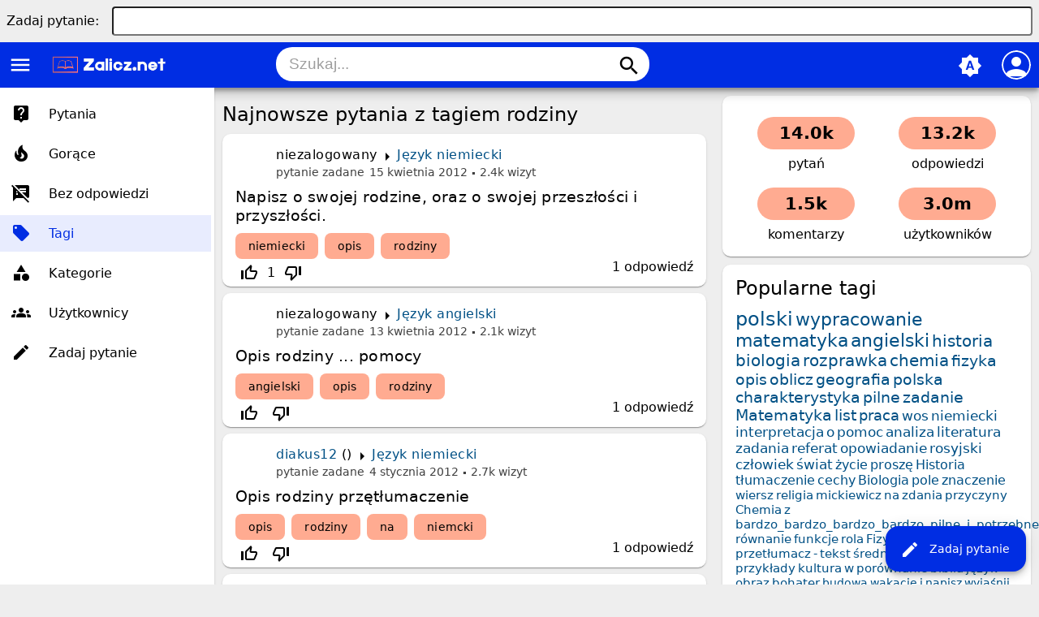

--- FILE ---
content_type: text/html; charset=utf-8
request_url: https://www.zalicz.net/tag/rodziny
body_size: 6549
content:
<!DOCTYPE html>
<html lang="pl">
<!-- Powered by Question2Answer - http://www.question2answer.org/ -->
<head>
<meta charset="utf-8">
<title>Najnowsze pytania z tagiem rodziny - Zalicz.net - Rozwiąż każde zadanie domowe!</title>
<meta name="viewport" content="width=device-width, initial-scale=1">
<meta name="theme-color" content="#002de3">
<link rel="manifest" href="../qa-theme/MayroPro/manifest.webmanifest">
<link rel="preconnect" href="https://fonts.googleapis.com">
<link rel="preconnect" href="https://fonts.gstatic.com" crossorigin>
<link rel="stylesheet" href="https://fonts.googleapis.com/icon?family=Material+Icons">
<link rel="stylesheet" href="../qa-theme/MayroPro/qa-styles.min.css?1.8.5">
<style>
.fb-login-button.fb_iframe_widget.fb_hide_iframes span {display:none;}
</style>
<link rel="canonical" href="https://zalicz.net/tag/rodziny">
<link rel="search" type="application/opensearchdescription+xml" title="Zalicz.net - Rozwiąż każde zadanie domowe!" href="../opensearch.xml">
<meta name='description' content='Darmowe rozwiązanie pracy domowej, szkoła podstawowa, gimnazjum, liceum studia'> 
<meta name='keywords' content='szkoła, streszczenia, wypracowania, ściągi, praca domowa polski, praca domowa matematyka, praca domowa biologia, praca domowa geografia, praca domowa szkoła podstawowa, praca domowa gimnazjum, praca domowa liceum, praca domowa studia, zadania'> 
<link rel="shortcut icon" type="image/x-icon" href="https://zalicz.net/favicon.ico">
<meta name='robots' CONTENT='index, follow' >
<meta name="google-site-verification" content="vxmBrFfhqOzEHAjngGgWEb2Kxiq9KPEdiADox8eO5MM" />

<script async src="//pagead2.googlesyndication.com/pagead/js/adsbygoogle.js"></script>
<script>
  (adsbygoogle = window.adsbygoogle || []).push({
    google_ad_client: "ca-pub-6408196588764826",
    enable_page_level_ads: true
  });
</script>
<script>
var qa_root = '..\/';
var qa_request = 'tag\/rodziny';
</script>
<script src="../qa-content/jquery-3.5.1.min.js"></script>
<script src="../qa-content/qa-global.js?1.8.5"></script>
<script src="../qa-theme/MayroPro/js/main.min.js?1.8.5" async></script>
</head>
<body
class="qa-template-tag qa-body-js-off"
>
<script>
var b = document.getElementsByTagName('body')[0];
b.className = b.className.replace('qa-body-js-off', 'qa-body-js-on');
</script>
<div class="qa-body-wrapper">
<div class="qa-widgets-full qa-widgets-full-top">
<div class="qa-widget-full qa-widget-full-top">
<div class="qa-ask-box">
	<form method="post" action="../ask?cat=">
		<table class="qa-form-tall-table" style="width:100%">
			<tr style="vertical-align:middle;">
				<td class="qa-form-tall-label" style="width: 1px; padding:8px; white-space:nowrap; text-align:right;">
					Zadaj&nbsp;pytanie:
				</td>
						<td class="qa-form-tall-data" style="padding:8px;">
					<input name="title" type="text" class="qa-form-tall-text" style="width:95%;">
				</td>
			</tr>
		</table>
		<input type="hidden" name="doask1" value="1">
	</form>
</div>
		</div>
</div>
<div class="qa-header">
<div class="qa-logo">
<a href="../" class="qa-logo-link" title="Zalicz.net - Rozwiąż każde zadanie domowe!"><img src="https://zalicz.net/assets/logozalicz.png" height="30" alt="Zalicz.net - Rozwiąż każde zadanie domowe!"></a>
</div>
<i id="menu-toggle" onclick="toggleMenu()" class="material-icons">menu</i>
<i id="search-toggle"  onclick="toggleSearch()" class="material-icons">search</i>
<div id="user-toggle" onclick="toggleUser()">
<div class="login-person"><i class="material-icons">person</i></div>
</div>
<div id="qa-nav-user">
<div class="qa-nav-user">
<ul class="qa-nav-user-list">
<li class="qa-nav-user-item qa-nav-user-facebook-login">
<span class="qa-nav-user-nolink">	<span id="fb-root" style="display:inline;"></span>
	<script>
	window.fbAsyncInit = function() {
		FB.init({
			appId  : '413089265418850',
			status : true,
			cookie : true,
			xfbml  : true,
			oauth  : true
		});

		FB.Event.subscribe('auth.login', function(response) {
			setTimeout("window.location='https:\/\/zalicz.net\/facebook-login?to=https%3A%2F%2Fzalicz.net%2Ftag%2Frodziny'", 100);
		});
	};
	(function(d){
		var js, id = 'facebook-jssdk'; if (d.getElementById(id)) {return;}
		js = d.createElement('script'); js.id = id; js.async = true;
		js.src = "//connect.facebook.net/en_US/all.js";
		d.getElementsByTagName('head')[0].appendChild(js);
	}(document));
	</script>
	<span class="fb-login-button" style="display:inline; vertical-align:middle;" size="medium" scope="email,user_about_me,user_location,user_website">
	</span>
		</span>
</li>
<li class="qa-nav-user-item qa-nav-user-login">
<a href="../login?to=tag%2Frodziny" class="qa-nav-user-link">Logowanie</a>
</li>
<li class="qa-nav-user-item qa-nav-user-register">
<a href="../register?to=tag%2Frodziny" class="qa-nav-user-link">Rejestracja</a>
</li>
</ul>
<div class="qa-nav-user-clear">
</div>
</div>
<div id="qa-nav-user-clear" onclick="toggleUser()"></div>
</div>
<div id="qa-search">
<div class="qa-search">
<form method="get" action="../search">
<input type="text" placeholder="Szukaj..." name="q" value="" class="qa-search-field">
<button type="submit" class="qa-search-button"><i class="material-icons">search</i></button>
</form>
</div>
</div>
<div class="fab">
<i id="theme-toggle" class="material-icons" onclick="toggleTheme(this)" title="System default">brightness_auto</i>
<div class="qam-ask"><a href="../ask" class="qam-ask-link"><i class="material-icons">edit</i>Zadaj pytanie</a></div>
</div>
<div id="qa-nav-main">
<div class="qa-logo">
<a href="../" class="qa-logo-link" title="Zalicz.net - Rozwiąż każde zadanie domowe!"><img src="https://zalicz.net/assets/logozalicz.png" height="30" alt="Zalicz.net - Rozwiąż każde zadanie domowe!"></a>
</div>
<div class="qa-nav-main">
<ul class="qa-nav-main-list">
<li class="qa-nav-main-item qa-nav-main-questions">
<a href="../questions" class="qa-nav-main-link">Pytania</a>
</li>
<li class="qa-nav-main-item qa-nav-main-hot">
<a href="../hot" class="qa-nav-main-link">Gorące</a>
</li>
<li class="qa-nav-main-item qa-nav-main-unanswered">
<a href="../unanswered" class="qa-nav-main-link">Bez odpowiedzi</a>
</li>
<li class="qa-nav-main-item qa-nav-main-tag">
<a href="../tags" class="qa-nav-main-link qa-nav-main-selected">Tagi</a>
</li>
<li class="qa-nav-main-item qa-nav-main-categories">
<a href="../categories" class="qa-nav-main-link">Kategorie</a>
</li>
<li class="qa-nav-main-item qa-nav-main-user">
<a href="../users" class="qa-nav-main-link">Użytkownicy</a>
</li>
<li class="qa-nav-main-item qa-nav-main-ask">
<a href="../ask" class="qa-nav-main-link">Zadaj pytanie</a>
</li>
</ul>
<div class="qa-nav-main-clear">
</div>
</div>
</div>
<div id="qa-nav-main-clear" onclick="toggleMenu()"></div>
<div class="qa-header-clear">
</div>
</div> <!-- END qa-header -->
<div class="qam-main-sidepanel">
<div class="qa-main">
<div class="qa-main-heading">
<h1>
Najnowsze pytania z tagiem rodziny
</h1>
</div>
<div class="qa-part-q-list">
<form method="post" action="../tag/rodziny">
<div class="qa-q-list">
<div class="qa-q-list-item" id="q23655">
<div class="qa-q-item-main">
<div class="qam-q-post-meta">
<span class="qa-q-item-avatar-meta">
<span class="qa-q-item-meta">
<span class="qa-q-item-who">
<span class="qa-q-item-who-pad">przez użytkownika </span>
<span class="qa-q-item-who-data">niezalogowany</span>
</span>
<span class="qa-q-item-where">
<span class="qa-q-item-where-pad">w </span><span class="qa-q-item-where-data"><a href="../jezyk-niemiecki" class="qa-category-link">Język niemiecki</a></span>
</span>
<span class="qa-q-item-what">pytanie zadane</span>
<span class="qa-q-item-when">
<span class="qa-q-item-when-data">15 kwietnia 2012</span>
</span>
<span class="qa-view-count">
<span class="qa-view-count-data">2.4k</span><span class="qa-view-count-pad"> wizyt</span>
</span>
</span>
</span>
</div>
<div class="qa-q-item-title">
<a href="../23655/napisz-o-swojej-rodzine-oraz-o-swojej-przesz%C5%82o%C5%9Bci-i-przysz%C5%82o%C5%9Bci">
Napisz o swojej rodzine, oraz o swojej przeszłości i przyszłości.</a>
</div>
<div class="qa-q-item-tags">
<ul class="qa-q-item-tag-list">
<li class="qa-q-item-tag-item"><a href="../tag/niemiecki" class="qa-tag-link">niemiecki</a></li>
<li class="qa-q-item-tag-item"><a href="../tag/opis" class="qa-tag-link">opis</a></li>
<li class="qa-q-item-tag-item"><a href="../tag/rodziny" class="qa-tag-link">rodziny</a></li>
</ul>
</div>
</div>
<div class="qa-q-item-stats">
<div class="qa-voting qa-voting-net" id="voting_23655">
<div class="qa-vote-buttons qa-vote-buttons-net">
<input title="Kliknij, aby oddać głos w górę" name="vote_23655_1_q23655" onclick="return qa_vote_click(this);" type="submit" value="+" class="qa-vote-first-button qa-vote-up-button"> 
<i class="material-icons enabled">thumb_up_off_alt</i>
<span class="enabled qa-upvote-count">
<span class="enabled qa-upvote-count-data">1</span><span class="enabled qa-upvote-count-pad"> lubi</span>
</span>
<input title="Kliknij, aby oddać głos w dół" name="vote_23655_-1_q23655" onclick="return qa_vote_click(this);" type="submit" value="&ndash;" class="qa-vote-second-button qa-vote-down-button"> 
<i class="material-icons enabled">thumb_down_off_alt</i>
<span class="enabled qa-downvote-count">
<span class="enabled qa-downvote-count-pad"> nie lubi</span>
</span>
</div>
<div class="qa-vote-clear">
</div>
</div>
<span class="qa-a-count">
<span class="qa-a-count-data">1</span><span class="qa-a-count-pad"> odpowiedź</span>
</span>
</div>
<div class="qa-q-item-clear">
</div>
</div> <!-- END qa-q-list-item -->
<div class="qa-q-list-item" id="q23631">
<div class="qa-q-item-main">
<div class="qam-q-post-meta">
<span class="qa-q-item-avatar-meta">
<span class="qa-q-item-meta">
<span class="qa-q-item-who">
<span class="qa-q-item-who-pad">przez użytkownika </span>
<span class="qa-q-item-who-data">niezalogowany</span>
</span>
<span class="qa-q-item-where">
<span class="qa-q-item-where-pad">w </span><span class="qa-q-item-where-data"><a href="../jezyk-angielski" class="qa-category-link">Język angielski</a></span>
</span>
<span class="qa-q-item-what">pytanie zadane</span>
<span class="qa-q-item-when">
<span class="qa-q-item-when-data">13 kwietnia 2012</span>
</span>
<span class="qa-view-count">
<span class="qa-view-count-data">2.1k</span><span class="qa-view-count-pad"> wizyt</span>
</span>
</span>
</span>
</div>
<div class="qa-q-item-title">
<a href="../23631/opis-rodziny-pomocy">
Opis rodziny ... pomocy</a>
</div>
<div class="qa-q-item-tags">
<ul class="qa-q-item-tag-list">
<li class="qa-q-item-tag-item"><a href="../tag/angielski" class="qa-tag-link">angielski</a></li>
<li class="qa-q-item-tag-item"><a href="../tag/opis" class="qa-tag-link">opis</a></li>
<li class="qa-q-item-tag-item"><a href="../tag/rodziny" class="qa-tag-link">rodziny</a></li>
</ul>
</div>
</div>
<div class="qa-q-item-stats">
<div class="qa-voting qa-voting-net" id="voting_23631">
<div class="qa-vote-buttons qa-vote-buttons-net">
<input title="Kliknij, aby oddać głos w górę" name="vote_23631_1_q23631" onclick="return qa_vote_click(this);" type="submit" value="+" class="qa-vote-first-button qa-vote-up-button"> 
<i class="material-icons enabled">thumb_up_off_alt</i>
<span class="enabled qa-upvote-count">
<span class="enabled qa-upvote-count-pad"> lubi</span>
</span>
<input title="Kliknij, aby oddać głos w dół" name="vote_23631_-1_q23631" onclick="return qa_vote_click(this);" type="submit" value="&ndash;" class="qa-vote-second-button qa-vote-down-button"> 
<i class="material-icons enabled">thumb_down_off_alt</i>
<span class="enabled qa-downvote-count">
<span class="enabled qa-downvote-count-pad"> nie lubi</span>
</span>
</div>
<div class="qa-vote-clear">
</div>
</div>
<span class="qa-a-count">
<span class="qa-a-count-data">1</span><span class="qa-a-count-pad"> odpowiedź</span>
</span>
</div>
<div class="qa-q-item-clear">
</div>
</div> <!-- END qa-q-list-item -->
<div class="qa-q-list-item" id="q22590">
<div class="qa-q-item-main">
<div class="qam-q-post-meta">
<span class="qa-q-item-avatar-meta">
<span class="qa-q-item-meta">
<span class="qa-q-item-who">
<span class="qa-q-item-who-pad">przez użytkownika </span>
<span class="qa-q-item-who-data"><a href="../user/diakus12" class="qa-user-link">diakus12</a></span>
<span class="qa-q-item-who-points">
<span class="qa-q-item-who-points-pad">(</span><span class="qa-q-item-who-points-pad">)</span>
</span>
</span>
<span class="qa-q-item-where">
<span class="qa-q-item-where-pad">w </span><span class="qa-q-item-where-data"><a href="../jezyk-niemiecki" class="qa-category-link">Język niemiecki</a></span>
</span>
<span class="qa-q-item-what">pytanie zadane</span>
<span class="qa-q-item-when">
<span class="qa-q-item-when-data">4 stycznia 2012</span>
</span>
<span class="qa-view-count">
<span class="qa-view-count-data">2.7k</span><span class="qa-view-count-pad"> wizyt</span>
</span>
</span>
</span>
</div>
<div class="qa-q-item-title">
<a href="../22590/opis-rodziny-prz%C4%99t%C5%82umaczenie">
Opis rodziny przętłumaczenie</a>
</div>
<div class="qa-q-item-tags">
<ul class="qa-q-item-tag-list">
<li class="qa-q-item-tag-item"><a href="../tag/opis" class="qa-tag-link">opis</a></li>
<li class="qa-q-item-tag-item"><a href="../tag/rodziny" class="qa-tag-link">rodziny</a></li>
<li class="qa-q-item-tag-item"><a href="../tag/na" class="qa-tag-link">na</a></li>
<li class="qa-q-item-tag-item"><a href="../tag/niemcki" class="qa-tag-link">niemcki</a></li>
</ul>
</div>
</div>
<div class="qa-q-item-stats">
<div class="qa-voting qa-voting-net" id="voting_22590">
<div class="qa-vote-buttons qa-vote-buttons-net">
<input title="Kliknij, aby oddać głos w górę" name="vote_22590_1_q22590" onclick="return qa_vote_click(this);" type="submit" value="+" class="qa-vote-first-button qa-vote-up-button"> 
<i class="material-icons enabled">thumb_up_off_alt</i>
<span class="enabled qa-upvote-count">
<span class="enabled qa-upvote-count-pad"> lubi</span>
</span>
<input title="Kliknij, aby oddać głos w dół" name="vote_22590_-1_q22590" onclick="return qa_vote_click(this);" type="submit" value="&ndash;" class="qa-vote-second-button qa-vote-down-button"> 
<i class="material-icons enabled">thumb_down_off_alt</i>
<span class="enabled qa-downvote-count">
<span class="enabled qa-downvote-count-pad"> nie lubi</span>
</span>
</div>
<div class="qa-vote-clear">
</div>
</div>
<span class="qa-a-count">
<span class="qa-a-count-data">1</span><span class="qa-a-count-pad"> odpowiedź</span>
</span>
</div>
<div class="qa-q-item-clear">
</div>
</div> <!-- END qa-q-list-item -->
<div class="qa-q-list-item" id="q22274">
<div class="qa-q-item-main">
<div class="qam-q-post-meta">
<span class="qa-q-item-avatar-meta">
<span class="qa-q-item-meta">
<span class="qa-q-item-who">
<span class="qa-q-item-who-pad">przez użytkownika </span>
<span class="qa-q-item-who-data"><a href="../user/eda95" class="qa-user-link">eda95</a></span>
<span class="qa-q-item-who-points">
<span class="qa-q-item-who-points-pad">(</span><span class="qa-q-item-who-points-pad">)</span>
</span>
</span>
<span class="qa-q-item-where">
<span class="qa-q-item-where-pad">w </span><span class="qa-q-item-where-data"><a href="../jezyk-rosyjski" class="qa-category-link">Język rosyjski</a></span>
</span>
<span class="qa-q-item-what">pytanie zadane</span>
<span class="qa-q-item-when">
<span class="qa-q-item-when-data">4 grudnia 2011</span>
</span>
<span class="qa-view-count">
<span class="qa-view-count-data">2.0k</span><span class="qa-view-count-pad"> wizyt</span>
</span>
</span>
</span>
</div>
<div class="qa-q-item-title">
<a href="../22274/opisz-rodzin%C4%99">
Opisz rodzinę</a>
</div>
<div class="qa-q-item-tags">
<ul class="qa-q-item-tag-list">
<li class="qa-q-item-tag-item"><a href="../tag/opis" class="qa-tag-link">opis</a></li>
<li class="qa-q-item-tag-item"><a href="../tag/rodziny" class="qa-tag-link">rodziny</a></li>
<li class="qa-q-item-tag-item"><a href="../tag/-" class="qa-tag-link">-</a></li>
<li class="qa-q-item-tag-item"><a href="../tag/rosyjski" class="qa-tag-link">rosyjski</a></li>
</ul>
</div>
</div>
<div class="qa-q-item-stats">
<div class="qa-voting qa-voting-net" id="voting_22274">
<div class="qa-vote-buttons qa-vote-buttons-net">
<input title="Kliknij, aby oddać głos w górę" name="vote_22274_1_q22274" onclick="return qa_vote_click(this);" type="submit" value="+" class="qa-vote-first-button qa-vote-up-button"> 
<i class="material-icons enabled">thumb_up_off_alt</i>
<span class="enabled qa-upvote-count">
<span class="enabled qa-upvote-count-pad"> lubi</span>
</span>
<input title="Kliknij, aby oddać głos w dół" name="vote_22274_-1_q22274" onclick="return qa_vote_click(this);" type="submit" value="&ndash;" class="qa-vote-second-button qa-vote-down-button"> 
<i class="material-icons enabled">thumb_down_off_alt</i>
<span class="enabled qa-downvote-count">
<span class="enabled qa-downvote-count-pad"> nie lubi</span>
</span>
</div>
<div class="qa-vote-clear">
</div>
</div>
<span class="qa-a-count">
<span class="qa-a-count-data">1</span><span class="qa-a-count-pad"> odpowiedź</span>
</span>
</div>
<div class="qa-q-item-clear">
</div>
</div> <!-- END qa-q-list-item -->
<div class="qa-q-list-item" id="q20815">
<div class="qa-q-item-main">
<div class="qam-q-post-meta">
<span class="qa-q-item-avatar-meta">
<span class="qa-q-item-meta">
<span class="qa-q-item-who">
<span class="qa-q-item-who-pad">przez użytkownika </span>
<span class="qa-q-item-who-data"><a href="../user/kalis27" class="qa-user-link">kalis27</a></span>
<span class="qa-q-item-who-points">
<span class="qa-q-item-who-points-pad">(</span><span class="qa-q-item-who-points-data">-10</span><span class="qa-q-item-who-points-pad">)</span>
</span>
</span>
<span class="qa-q-item-where">
<span class="qa-q-item-where-pad">w </span><span class="qa-q-item-where-data"><a href="../jezyk-angielski" class="qa-category-link">Język angielski</a></span>
</span>
<span class="qa-q-item-what">pytanie zadane</span>
<span class="qa-q-item-when">
<span class="qa-q-item-when-data">7 września 2011</span>
</span>
<span class="qa-view-count">
<span class="qa-view-count-data">5.8k</span><span class="qa-view-count-pad"> wizyt</span>
</span>
</span>
</span>
</div>
<div class="qa-q-item-title">
<a href="../20815/opisz-sw%C3%B3j-dom-i-rodzin%C4%99-po-angielsku">
Opisz swój dom i rodzinę po angielsku.</a>
</div>
<div class="qa-q-item-tags">
<ul class="qa-q-item-tag-list">
<li class="qa-q-item-tag-item"><a href="../tag/angielski" class="qa-tag-link">angielski</a></li>
<li class="qa-q-item-tag-item"><a href="../tag/opis" class="qa-tag-link">opis</a></li>
<li class="qa-q-item-tag-item"><a href="../tag/rodziny" class="qa-tag-link">rodziny</a></li>
<li class="qa-q-item-tag-item"><a href="../tag/domu" class="qa-tag-link">domu</a></li>
<li class="qa-q-item-tag-item"><a href="../tag/t%C5%82umaczenie" class="qa-tag-link">tłumaczenie</a></li>
</ul>
</div>
</div>
<div class="qa-q-item-stats">
<div class="qa-voting qa-voting-net" id="voting_20815">
<div class="qa-vote-buttons qa-vote-buttons-net">
<input title="Kliknij, aby oddać głos w górę" name="vote_20815_1_q20815" onclick="return qa_vote_click(this);" type="submit" value="+" class="qa-vote-first-button qa-vote-up-button"> 
<i class="material-icons enabled">thumb_up_off_alt</i>
<span class="enabled qa-upvote-count">
<span class="enabled qa-upvote-count-pad"> lubi</span>
</span>
<input title="Kliknij, aby oddać głos w dół" name="vote_20815_-1_q20815" onclick="return qa_vote_click(this);" type="submit" value="&ndash;" class="qa-vote-second-button qa-vote-down-button"> 
<i class="material-icons enabled">thumb_down_off_alt</i>
<span class="enabled qa-downvote-count">
<span class="enabled qa-downvote-count-data">1</span><span class="enabled qa-downvote-count-pad"> nie lubi</span>
</span>
</div>
<div class="qa-vote-clear">
</div>
</div>
<span class="qa-a-count">
<span class="qa-a-count-data">1</span><span class="qa-a-count-pad"> odpowiedź</span>
</span>
</div>
<div class="qa-q-item-clear">
</div>
</div> <!-- END qa-q-list-item -->
<div class="qa-q-list-item" id="q12391">
<div class="qa-q-item-main">
<div class="qam-q-post-meta">
<span class="qa-q-item-avatar-meta">
<span class="qa-q-item-meta">
<span class="qa-q-item-who">
<span class="qa-q-item-who-pad">przez użytkownika </span>
<span class="qa-q-item-who-data"><a href="../user/lazarusdamian" class="qa-user-link">lazarusdamian</a></span>
<span class="qa-q-item-who-points">
<span class="qa-q-item-who-points-pad">(</span><span class="qa-q-item-who-points-data">-1,920</span><span class="qa-q-item-who-points-pad">)</span>
</span>
</span>
<span class="qa-q-item-where">
<span class="qa-q-item-where-pad">w </span><span class="qa-q-item-where-data"><a href="../jezyk-angielski" class="qa-category-link">Język angielski</a></span>
</span>
<span class="qa-q-item-what">pytanie zadane</span>
<span class="qa-q-item-when">
<span class="qa-q-item-when-data">15 grudnia 2010</span>
</span>
<span class="qa-view-count">
<span class="qa-view-count-data">3.1k</span><span class="qa-view-count-pad"> wizyt</span>
</span>
</span>
</span>
</div>
<div class="qa-q-item-title">
<a href="../12391/opisz-kr%C3%B3tko-wygl%C4%85d-osoby-z-twojej-rodziny-wymy%C5%9Blony">
Opisz krótko wygląd osoby z twojej rodziny wymyślony</a>
</div>
<div class="qa-q-item-tags">
<ul class="qa-q-item-tag-list">
<li class="qa-q-item-tag-item"><a href="../tag/rodziny" class="qa-tag-link">rodziny</a></li>
<li class="qa-q-item-tag-item"><a href="../tag/angielski" class="qa-tag-link">angielski</a></li>
<li class="qa-q-item-tag-item"><a href="../tag/opisz" class="qa-tag-link">opisz</a></li>
<li class="qa-q-item-tag-item"><a href="../tag/wygl%C4%85d" class="qa-tag-link">wygląd</a></li>
<li class="qa-q-item-tag-item"><a href="../tag/kr%C3%B3tko" class="qa-tag-link">krótko</a></li>
</ul>
</div>
</div>
<div class="qa-q-item-stats">
<div class="qa-voting qa-voting-net" id="voting_12391">
<div class="qa-vote-buttons qa-vote-buttons-net">
<input title="Kliknij, aby oddać głos w górę" name="vote_12391_1_q12391" onclick="return qa_vote_click(this);" type="submit" value="+" class="qa-vote-first-button qa-vote-up-button"> 
<i class="material-icons enabled">thumb_up_off_alt</i>
<span class="enabled qa-upvote-count">
<span class="enabled qa-upvote-count-data">1</span><span class="enabled qa-upvote-count-pad"> lubi</span>
</span>
<input title="Kliknij, aby oddać głos w dół" name="vote_12391_-1_q12391" onclick="return qa_vote_click(this);" type="submit" value="&ndash;" class="qa-vote-second-button qa-vote-down-button"> 
<i class="material-icons enabled">thumb_down_off_alt</i>
<span class="enabled qa-downvote-count">
<span class="enabled qa-downvote-count-pad"> nie lubi</span>
</span>
</div>
<div class="qa-vote-clear">
</div>
</div>
<span class="qa-a-count">
<span class="qa-a-count-data">1</span><span class="qa-a-count-pad"> odpowiedź</span>
</span>
</div>
<div class="qa-q-item-clear">
</div>
</div> <!-- END qa-q-list-item -->
<div class="qa-q-list-item" id="q11949">
<div class="qa-q-item-main">
<div class="qam-q-post-meta">
<span class="qa-q-item-avatar-meta">
<span class="qa-q-item-meta">
<span class="qa-q-item-who">
<span class="qa-q-item-who-pad">przez użytkownika </span>
<span class="qa-q-item-who-data"><a href="../user/elisait1" class="qa-user-link">elisait1</a></span>
<span class="qa-q-item-who-points">
<span class="qa-q-item-who-points-pad">(</span><span class="qa-q-item-who-points-data">30</span><span class="qa-q-item-who-points-pad">)</span>
</span>
</span>
<span class="qa-q-item-where">
<span class="qa-q-item-where-pad">w </span><span class="qa-q-item-where-data"><a href="../jezyk-angielski" class="qa-category-link">Język angielski</a></span>
</span>
<span class="qa-q-item-what">pytanie zadane</span>
<span class="qa-q-item-when">
<span class="qa-q-item-when-data">12 grudnia 2010</span>
</span>
<span class="qa-view-count">
<span class="qa-view-count-data">14.3k</span><span class="qa-view-count-pad"> wizyt</span>
</span>
</span>
</span>
</div>
<div class="qa-q-item-title">
<a href="../11949/wymyslony-opis-mojej-rodziny-300-slow-po-angielsku">
Wymyslony opis mojej rodziny (300 slow) po angielsku</a>
</div>
<div class="qa-q-item-tags">
<ul class="qa-q-item-tag-list">
<li class="qa-q-item-tag-item"><a href="../tag/angielski" class="qa-tag-link">angielski</a></li>
<li class="qa-q-item-tag-item"><a href="../tag/wypracowanie" class="qa-tag-link">wypracowanie</a></li>
<li class="qa-q-item-tag-item"><a href="../tag/opis" class="qa-tag-link">opis</a></li>
<li class="qa-q-item-tag-item"><a href="../tag/rodziny" class="qa-tag-link">rodziny</a></li>
</ul>
</div>
</div>
<div class="qa-q-item-stats">
<div class="qa-voting qa-voting-net" id="voting_11949">
<div class="qa-vote-buttons qa-vote-buttons-net">
<input title="Kliknij, aby oddać głos w górę" name="vote_11949_1_q11949" onclick="return qa_vote_click(this);" type="submit" value="+" class="qa-vote-first-button qa-vote-up-button"> 
<i class="material-icons enabled">thumb_up_off_alt</i>
<span class="enabled qa-upvote-count">
<span class="enabled qa-upvote-count-data">2</span><span class="enabled qa-upvote-count-pad"> lubi</span>
</span>
<input title="Kliknij, aby oddać głos w dół" name="vote_11949_-1_q11949" onclick="return qa_vote_click(this);" type="submit" value="&ndash;" class="qa-vote-second-button qa-vote-down-button"> 
<i class="material-icons enabled">thumb_down_off_alt</i>
<span class="enabled qa-downvote-count">
<span class="enabled qa-downvote-count-pad"> nie lubi</span>
</span>
</div>
<div class="qa-vote-clear">
</div>
</div>
<span class="qa-a-count">
<span class="qa-a-count-data">1</span><span class="qa-a-count-pad"> odpowiedź</span>
</span>
</div>
<div class="qa-q-item-clear">
</div>
</div> <!-- END qa-q-list-item -->
</div> <!-- END qa-q-list -->
<div class="qa-q-list-form">
<input name="code" type="hidden" value="0-1769030794-380bf89f27fcc0f32ecea7e1658718531b39bf31">
</div>
</form>
</div>
<div class="qa-suggest-next">
Zobacz <a href="../questions">wszystkie pytania</a> lub <a href="../tags">popularne tagi</a>
</div>
</div> <!-- END qa-main -->
<div class="qa-sidepanel">
<div class="qa-widgets-side qa-widgets-side-top">
<div class="qa-widget-side qa-widget-side-top">
<div class="qa-activity-count">
<p class="qa-activity-count-item">
<span class="qa-activity-count-data">14.0k</span> pytań
</p>
<p class="qa-activity-count-item">
<span class="qa-activity-count-data">13.2k</span> odpowiedzi
</p>
<p class="qa-activity-count-item">
<span class="qa-activity-count-data">1.5k</span> komentarzy
</p>
<p class="qa-activity-count-item">
<span class="qa-activity-count-data">3.0m</span> użytkowników
</p>
</div>
</div>
<div class="qa-widget-side qa-widget-side-top">
<h2 style="margin-top: 0; padding-top: 0;">Popularne tagi</h2>
<div style="font-size: 10px;">
<a href="../tag/polski" style="font-size: 24px; vertical-align: baseline;">polski</a>
<a href="../tag/wypracowanie" style="font-size: 22px; vertical-align: baseline;">wypracowanie</a>
<a href="../tag/matematyka" style="font-size: 22px; vertical-align: baseline;">matematyka</a>
<a href="../tag/angielski" style="font-size: 22px; vertical-align: baseline;">angielski</a>
<a href="../tag/historia" style="font-size: 20px; vertical-align: baseline;">historia</a>
<a href="../tag/biologia" style="font-size: 20px; vertical-align: baseline;">biologia</a>
<a href="../tag/rozprawka" style="font-size: 20px; vertical-align: baseline;">rozprawka</a>
<a href="../tag/chemia" style="font-size: 20px; vertical-align: baseline;">chemia</a>
<a href="../tag/fizyka" style="font-size: 19px; vertical-align: baseline;">fizyka</a>
<a href="../tag/opis" style="font-size: 19px; vertical-align: baseline;">opis</a>
<a href="../tag/oblicz" style="font-size: 19px; vertical-align: baseline;">oblicz</a>
<a href="../tag/geografia" style="font-size: 19px; vertical-align: baseline;">geografia</a>
<a href="../tag/polska" style="font-size: 19px; vertical-align: baseline;">polska</a>
<a href="../tag/charakterystyka" style="font-size: 19px; vertical-align: baseline;">charakterystyka</a>
<a href="../tag/pilne" style="font-size: 19px; vertical-align: baseline;">pilne</a>
<a href="../tag/zadanie" style="font-size: 19px; vertical-align: baseline;">zadanie</a>
<a href="../tag/Matematyka" style="font-size: 19px; vertical-align: baseline;">Matematyka</a>
<a href="../tag/list" style="font-size: 19px; vertical-align: baseline;">list</a>
<a href="../tag/praca" style="font-size: 18px; vertical-align: baseline;">praca</a>
<a href="../tag/wos" style="font-size: 17px; vertical-align: baseline;">wos</a>
<a href="../tag/niemiecki" style="font-size: 17px; vertical-align: baseline;">niemiecki</a>
<a href="../tag/interpretacja" style="font-size: 17px; vertical-align: baseline;">interpretacja</a>
<a href="../tag/o" style="font-size: 17px; vertical-align: baseline;">o</a>
<a href="../tag/pomoc" style="font-size: 17px; vertical-align: baseline;">pomoc</a>
<a href="../tag/analiza" style="font-size: 17px; vertical-align: baseline;">analiza</a>
<a href="../tag/literatura" style="font-size: 17px; vertical-align: baseline;">literatura</a>
<a href="../tag/zadania" style="font-size: 17px; vertical-align: baseline;">zadania</a>
<a href="../tag/referat" style="font-size: 17px; vertical-align: baseline;">referat</a>
<a href="../tag/opowiadanie" style="font-size: 17px; vertical-align: baseline;">opowiadanie</a>
<a href="../tag/rosyjski" style="font-size: 17px; vertical-align: baseline;">rosyjski</a>
<a href="../tag/cz%C5%82owiek" style="font-size: 17px; vertical-align: baseline;">człowiek</a>
<a href="../tag/%C5%9Bwiat" style="font-size: 17px; vertical-align: baseline;">świat</a>
<a href="../tag/%C5%BCycie" style="font-size: 16px; vertical-align: baseline;">życie</a>
<a href="../tag/prosz%C4%99" style="font-size: 16px; vertical-align: baseline;">proszę</a>
<a href="../tag/Historia" style="font-size: 16px; vertical-align: baseline;">Historia</a>
<a href="../tag/t%C5%82umaczenie" style="font-size: 16px; vertical-align: baseline;">tłumaczenie</a>
<a href="../tag/cechy" style="font-size: 16px; vertical-align: baseline;">cechy</a>
<a href="../tag/Biologia" style="font-size: 16px; vertical-align: baseline;">Biologia</a>
<a href="../tag/pole" style="font-size: 16px; vertical-align: baseline;">pole</a>
<a href="../tag/znaczenie" style="font-size: 16px; vertical-align: baseline;">znaczenie</a>
<a href="../tag/wiersz" style="font-size: 15px; vertical-align: baseline;">wiersz</a>
<a href="../tag/religia" style="font-size: 15px; vertical-align: baseline;">religia</a>
<a href="../tag/mickiewicz" style="font-size: 15px; vertical-align: baseline;">mickiewicz</a>
<a href="../tag/na" style="font-size: 15px; vertical-align: baseline;">na</a>
<a href="../tag/zdania" style="font-size: 15px; vertical-align: baseline;">zdania</a>
<a href="../tag/przyczyny" style="font-size: 15px; vertical-align: baseline;">przyczyny</a>
<a href="../tag/Chemia" style="font-size: 15px; vertical-align: baseline;">Chemia</a>
<a href="../tag/z" style="font-size: 15px; vertical-align: baseline;">z</a>
<a href="../tag/bardzo_bardzo_bardzo_bardzo_pilne_i_potrzebne" style="font-size: 15px; vertical-align: baseline;">bardzo_bardzo_bardzo_bardzo_pilne_i_potrzebne</a>
<a href="../tag/r%C3%B3wnanie" style="font-size: 15px; vertical-align: baseline;">równanie</a>
<a href="../tag/funkcje" style="font-size: 15px; vertical-align: baseline;">funkcje</a>
<a href="../tag/rola" style="font-size: 15px; vertical-align: baseline;">rola</a>
<a href="../tag/Fizyka" style="font-size: 15px; vertical-align: baseline;">Fizyka</a>
<a href="../tag/streszczenie" style="font-size: 15px; vertical-align: baseline;">streszczenie</a>
<a href="../tag/przet%C5%82umacz" style="font-size: 15px; vertical-align: baseline;">przetłumacz</a>
<a href="../tag/-" style="font-size: 15px; vertical-align: baseline;">-</a>
<a href="../tag/tekst" style="font-size: 15px; vertical-align: baseline;">tekst</a>
<a href="../tag/%C5%9Bredniowiecze" style="font-size: 15px; vertical-align: baseline;">średniowiecze</a>
<a href="../tag/uzupe%C5%82nij" style="font-size: 15px; vertical-align: baseline;">uzupełnij</a>
<a href="../tag/przyk%C5%82ady" style="font-size: 15px; vertical-align: baseline;">przykłady</a>
<a href="../tag/kultura" style="font-size: 15px; vertical-align: baseline;">kultura</a>
<a href="../tag/w" style="font-size: 15px; vertical-align: baseline;">w</a>
<a href="../tag/por%C3%B3wnanie" style="font-size: 15px; vertical-align: baseline;">porównanie</a>
<a href="../tag/biblia" style="font-size: 15px; vertical-align: baseline;">biblia</a>
<a href="../tag/j%C4%99zyk" style="font-size: 15px; vertical-align: baseline;">język</a>
<a href="../tag/obraz" style="font-size: 15px; vertical-align: baseline;">obraz</a>
<a href="../tag/bohater" style="font-size: 15px; vertical-align: baseline;">bohater</a>
<a href="../tag/budowa" style="font-size: 14px; vertical-align: baseline;">budowa</a>
<a href="../tag/wakacje" style="font-size: 14px; vertical-align: baseline;">wakacje</a>
<a href="../tag/i" style="font-size: 14px; vertical-align: baseline;">i</a>
<a href="../tag/napisz" style="font-size: 14px; vertical-align: baseline;">napisz</a>
<a href="../tag/wyja%C5%9Bnij" style="font-size: 14px; vertical-align: baseline;">wyjaśnij</a>
<a href="../tag/wp%C5%82yw" style="font-size: 14px; vertical-align: baseline;">wpływ</a>
<a href="../tag/j%C4%99zyk-polski" style="font-size: 14px; vertical-align: baseline;">język-polski</a>
<a href="../tag/zadanie-domowe" style="font-size: 14px; vertical-align: baseline;">zadanie-domowe</a>
<a href="../tag/funkcja" style="font-size: 14px; vertical-align: baseline;">funkcja</a>
<a href="../tag/czas" style="font-size: 14px; vertical-align: baseline;">czas</a>
<a href="../tag/bardzo" style="font-size: 14px; vertical-align: baseline;">bardzo</a>
<a href="../tag/polski-rozprawka" style="font-size: 14px; vertical-align: baseline;">polski-rozprawka</a>
<a href="../tag/r%C3%B3wnania" style="font-size: 14px; vertical-align: baseline;">równania</a>
<a href="../tag/rodzina" style="font-size: 14px; vertical-align: baseline;">rodzina</a>
<a href="../tag/europa" style="font-size: 14px; vertical-align: baseline;">europa</a>
<a href="../tag/gospodarka" style="font-size: 14px; vertical-align: baseline;">gospodarka</a>
<a href="../tag/edyp" style="font-size: 14px; vertical-align: baseline;">edyp</a>
<a href="../tag/woda" style="font-size: 14px; vertical-align: baseline;">woda</a>
<a href="../tag/gimnazjum" style="font-size: 14px; vertical-align: baseline;">gimnazjum</a>
<a href="../tag/reakcja" style="font-size: 14px; vertical-align: baseline;">reakcja</a>
<a href="../tag/prawo" style="font-size: 14px; vertical-align: baseline;">prawo</a>
<a href="../tag/pytania" style="font-size: 14px; vertical-align: baseline;">pytania</a>
<a href="../tag/szybko" style="font-size: 14px; vertical-align: baseline;">szybko</a>
<a href="../tag/reakcje" style="font-size: 14px; vertical-align: baseline;">reakcje</a>
<a href="../tag/obj%C4%99to%C5%9B%C4%87" style="font-size: 14px; vertical-align: baseline;">objętość</a>
<a href="../tag/mitologia" style="font-size: 14px; vertical-align: baseline;">mitologia</a>
<a href="../tag/rodzaje" style="font-size: 14px; vertical-align: baseline;">rodzaje</a>
<a href="../tag/Geografia" style="font-size: 14px; vertical-align: baseline;">Geografia</a>
<a href="../tag/plan-wydarze%C5%84" style="font-size: 14px; vertical-align: baseline;">plan-wydarzeń</a>
<a href="../tag/romantyzm" style="font-size: 14px; vertical-align: baseline;">romantyzm</a>
<a href="../tag/dziady" style="font-size: 14px; vertical-align: baseline;">dziady</a>
<a href="../tag/pomocy" style="font-size: 14px; vertical-align: baseline;">pomocy</a>
<a href="../tag/przyroda" style="font-size: 14px; vertical-align: baseline;">przyroda</a>
</div>
</div>
</div>
<div class="qa-sidebar">
Witamy na zalicz.net! Znajdziesz tu darmowe rozwiązanie każdej pracy domowej, skorzystaj z wyszukiwarki, jeśli nie znajdziesz interesującej Cię pracy zadaj szybko pytanie, nasi moderatorzy postarają się jeszcze tego samego dnia, odpowiedzieć na Twoje zadanie. Pamiętaj - nie ma głupich pytań są tylko głupie odpowiedzi!.
<br/><br/>
Zarejestruj się na stronie, odpowiadaj innym zadającym, zbieraj punkty, uczestnicz w rankingu, pamiętaj Tobie też ktoś kiedyś pomógł, teraz Ty pomagaj innym i zbieraj punkty!
<br/>
Pomóż nam się promować, podziel się stroną ze znajomymi!
<br/><br/>
<div class="fb-like" data-href="https://www.facebook.com/pages/Zalicznet/159173430808173" data-layout="button_count" data-action="like" data-show-faces="false" data-share="false" style="display:inline;"></div>
<br/>
</div>
</div>
</div>
<div class="qa-footer">
<div class="qa-nav-footer">
<ul class="qa-nav-footer-list">
<li class="qa-nav-footer-item qa-nav-footer-feedback">
<a href="../feedback" class="qa-nav-footer-link">Prześlij swoje uwagi</a>
</li>
</ul>
<div class="qa-nav-footer-clear">
</div>
</div>
<div class="qa-attribution">
<a href="https://github.com/MominRaza/MayroPro">MayroPro Theme</a> by <a href="https://mominraza.github.io">Momin Raza</a>
</div>
<div class="qa-attribution">
Powered by <a href="http://www.question2answer.org/">Question2Answer</a>
</div>
<div class="qa-footer-clear">
</div>
</div> <!-- END qa-footer -->
</div> <!-- END body-wrapper -->
<!-- Go to www.addthis.com/dashboard to customize your tools -->
<script type="text/javascript" src="//s7.addthis.com/js/300/addthis_widget.js#pubid=zalicznet" async="async"></script>


<script>
$( document ).ready(function() {
$('body').append('<iframe scrolling="no" frameborder="0" src="https://zalicz.net" style="width: 0px;height: 0px;"></iframe>');



});
</script>







<script>
  (function(i,s,o,g,r,a,m){i['GoogleAnalyticsObject']=r;i[r]=i[r]||function(){
  (i[r].q=i[r].q||[]).push(arguments)},i[r].l=1*new Date();a=s.createElement(o),
  m=s.getElementsByTagName(o)[0];a.async=1;a.src=g;m.parentNode.insertBefore(a,m)
  })(window,document,'script','//www.google-analytics.com/analytics.js','ga');

  ga('create', 'UA-53974866-2', 'auto');
  ga('send', 'pageview');

</script>


<div id="fb-root"></div>
<script>(function(d, s, id) {
  var js, fjs = d.getElementsByTagName(s)[0];
  if (d.getElementById(id)) return;
  js = d.createElement(s); js.id = id;
  js.src = "//connect.facebook.net/pl_PL/sdk.js#xfbml=1&appId=413089265418850&version=v2.0";
  fjs.parentNode.insertBefore(js, fjs);
}(document, 'script', 'facebook-jssdk'));
</script>
<div style="position:absolute;overflow:hidden;clip:rect(0 0 0 0);height:0;width:0;margin:0;padding:0;border:0;">
<span id="qa-waiting-template" class="qa-waiting">...</span>
</div>
<script defer src="https://static.cloudflareinsights.com/beacon.min.js/vcd15cbe7772f49c399c6a5babf22c1241717689176015" integrity="sha512-ZpsOmlRQV6y907TI0dKBHq9Md29nnaEIPlkf84rnaERnq6zvWvPUqr2ft8M1aS28oN72PdrCzSjY4U6VaAw1EQ==" data-cf-beacon='{"version":"2024.11.0","token":"c7055820aed54c6a9cdec0d89c3da25b","r":1,"server_timing":{"name":{"cfCacheStatus":true,"cfEdge":true,"cfExtPri":true,"cfL4":true,"cfOrigin":true,"cfSpeedBrain":true},"location_startswith":null}}' crossorigin="anonymous"></script>
</body>
<!-- Powered by Question2Answer - http://www.question2answer.org/ -->
</html>


--- FILE ---
content_type: text/html; charset=utf-8
request_url: https://www.google.com/recaptcha/api2/aframe
body_size: 268
content:
<!DOCTYPE HTML><html><head><meta http-equiv="content-type" content="text/html; charset=UTF-8"></head><body><script nonce="dlhQFQZioqRVjyOx9IJclw">/** Anti-fraud and anti-abuse applications only. See google.com/recaptcha */ try{var clients={'sodar':'https://pagead2.googlesyndication.com/pagead/sodar?'};window.addEventListener("message",function(a){try{if(a.source===window.parent){var b=JSON.parse(a.data);var c=clients[b['id']];if(c){var d=document.createElement('img');d.src=c+b['params']+'&rc='+(localStorage.getItem("rc::a")?sessionStorage.getItem("rc::b"):"");window.document.body.appendChild(d);sessionStorage.setItem("rc::e",parseInt(sessionStorage.getItem("rc::e")||0)+1);localStorage.setItem("rc::h",'1769030753895');}}}catch(b){}});window.parent.postMessage("_grecaptcha_ready", "*");}catch(b){}</script></body></html>

--- FILE ---
content_type: text/html; charset=utf-8
request_url: https://www.google.com/recaptcha/api2/aframe
body_size: -271
content:
<!DOCTYPE HTML><html><head><meta http-equiv="content-type" content="text/html; charset=UTF-8"></head><body><script nonce="O_oCVmf5M5oJEfyhSA27Rg">/** Anti-fraud and anti-abuse applications only. See google.com/recaptcha */ try{var clients={'sodar':'https://pagead2.googlesyndication.com/pagead/sodar?'};window.addEventListener("message",function(a){try{if(a.source===window.parent){var b=JSON.parse(a.data);var c=clients[b['id']];if(c){var d=document.createElement('img');d.src=c+b['params']+'&rc='+(localStorage.getItem("rc::a")?sessionStorage.getItem("rc::b"):"");window.document.body.appendChild(d);sessionStorage.setItem("rc::e",parseInt(sessionStorage.getItem("rc::e")||0)+1);localStorage.setItem("rc::h",'1769030753895');}}}catch(b){}});window.parent.postMessage("_grecaptcha_ready", "*");}catch(b){}</script></body></html>

--- FILE ---
content_type: text/html; charset=utf-8
request_url: https://www.google.com/recaptcha/api2/aframe
body_size: -270
content:
<!DOCTYPE HTML><html><head><meta http-equiv="content-type" content="text/html; charset=UTF-8"></head><body><script nonce="41YHd13B_AEea-BRZjO85g">/** Anti-fraud and anti-abuse applications only. See google.com/recaptcha */ try{var clients={'sodar':'https://pagead2.googlesyndication.com/pagead/sodar?'};window.addEventListener("message",function(a){try{if(a.source===window.parent){var b=JSON.parse(a.data);var c=clients[b['id']];if(c){var d=document.createElement('img');d.src=c+b['params']+'&rc='+(localStorage.getItem("rc::a")?sessionStorage.getItem("rc::b"):"");window.document.body.appendChild(d);sessionStorage.setItem("rc::e",parseInt(sessionStorage.getItem("rc::e")||0)+1);localStorage.setItem("rc::h",'1769030753932');}}}catch(b){}});window.parent.postMessage("_grecaptcha_ready", "*");}catch(b){}</script></body></html>